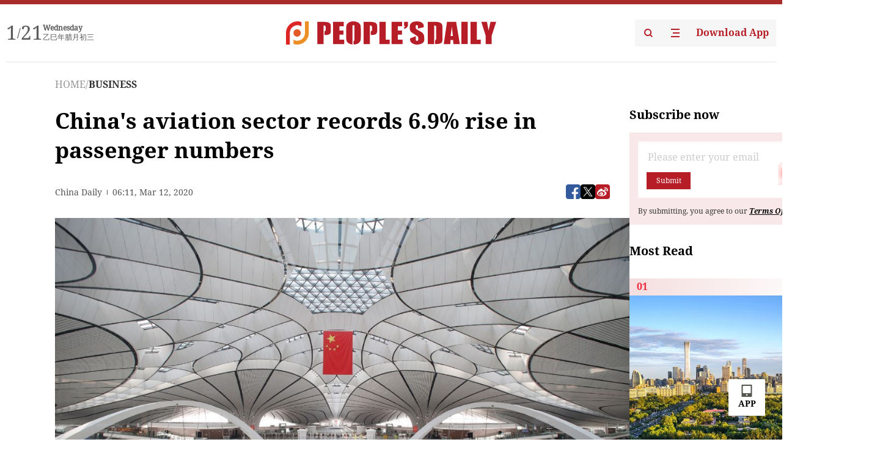

--- FILE ---
content_type: text/html;charset=UTF-8
request_url: https://peoplesdaily.pdnews.cn/business/er/30001224069
body_size: 19872
content:
<!doctype html><html lang="en"><head><meta charset="UTF-8"/><meta name="viewport" content="initial-scale=1,maximum-scale=1,minimum-scale=1,user-scalable=no"/><title>China's aviation sector records 6.9% rise in passenger numbers</title><style></style><meta name="title" content="China's aviation sector records 6.9% rise in passenger numbers"><meta name="keywords" content="BUSINESS,People's Daily"><meta name="description" content="An inner view of the terminal hall of the Daxing International Airport, on the outskirts of Beijing, Sept 28, 2019.36 million passengers.In terms of individual airports, 39 saw their yearly passenger throughput surpass 10 million, two more than 2018, and 35 were between 2 million to 10 million, six "><meta property="title" content="China's aviation sector records 6.9% rise in passenger numbers"><meta property="image" content="https://cdnpdcontent.aikan.pdnews.cn/20200312/f0f323260b3d46fbb968a638b768dcc0.jpg"><meta itemprop="image" content="https://cdnpdcontent.aikan.pdnews.cn/20200312/f0f323260b3d46fbb968a638b768dcc0.jpg"><meta property="description" content="An inner view of the terminal hall of the Daxing International Airport, on the outskirts of Beijing, Sept 28, 2019.36 million passengers.In terms of individual airports, 39 saw their yearly passenger throughput surpass 10 million, two more than 2018, and 35 were between 2 million to 10 million, six "><meta property="fb:app_id" content="216960335533526"><meta property="og:title" content="China's aviation sector records 6.9% rise in passenger numbers"><meta property="og:description" content="An inner view of the terminal hall of the Daxing International Airport, on the outskirts of Beijing, Sept 28, 2019.36 million passengers.In terms of individual airports, 39 saw their yearly passenger throughput surpass 10 million, two more than 2018, and 35 were between 2 million to 10 million, six "><meta property="og:url" content="https://peoplesdaily.pdnews.cn/business/er/30001224069"><meta property="og:image" content="https://cdnpdcontent.aikan.pdnews.cn/20200312/f0f323260b3d46fbb968a638b768dcc0.jpg?x-oss-process=image/resize,l_850/auto-orient,1/quality,q_95/format,jpg"><meta property="og:image:alt" content="An inner view of the terminal hall of the Daxing International Airport, on the outskirts of Beijing, Sept 28, 2019.36 million passengers.In terms of individual airports, 39 saw their yearly passenger throughput surpass 10 million, two more than 2018, and 35 were between 2 million to 10 million, six "><meta property="og:image_wechat" content="https://cdnpdcontent.aikan.pdnews.cn/20200312/f0f323260b3d46fbb968a638b768dcc0.jpg?x-oss-process=image/resize,l_850/auto-orient,1/quality,q_95/format,jpg"><meta name="twitter:title" content="China's aviation sector records 6.9% rise in passenger numbers"><meta property="twitter:title" content="China's aviation sector records 6.9% rise in passenger numbers"><meta name="twitter:image" content="https://cdnpdcontent.aikan.pdnews.cn/20200312/f0f323260b3d46fbb968a638b768dcc0.jpg?x-oss-process=image/resize,l_850/auto-orient,1/quality,q_95/format,jpg"><meta property="twitter:image" content="https://cdnpdcontent.aikan.pdnews.cn/20200312/f0f323260b3d46fbb968a638b768dcc0.jpg?x-oss-process=image/resize,l_850/auto-orient,1/quality,q_95/format,jpg"><meta name="twitter:image:src" content="https://cdnpdcontent.aikan.pdnews.cn/20200312/f0f323260b3d46fbb968a638b768dcc0.jpg?x-oss-process=image/resize,l_850/auto-orient,1/quality,q_95/format,jpg"><meta property="twitter:image:src" content="https://cdnpdcontent.aikan.pdnews.cn/20200312/f0f323260b3d46fbb968a638b768dcc0.jpg?x-oss-process=image/resize,l_850/auto-orient,1/quality,q_95/format,jpg"><meta name="twitter:description" content="An inner view of the terminal hall of the Daxing International Airport, on the outskirts of Beijing, Sept 28, 2019.36 million passengers.In terms of individual airports, 39 saw their yearly passenger throughput surpass 10 million, two more than 2018, and 35 were between 2 million to 10 million, six "><meta property="twitter:description" content="An inner view of the terminal hall of the Daxing International Airport, on the outskirts of Beijing, Sept 28, 2019.36 million passengers.In terms of individual airports, 39 saw their yearly passenger throughput surpass 10 million, two more than 2018, and 35 were between 2 million to 10 million, six "><meta name="twitter:site" content="@PeoplesDailyapp"><meta property="twitter:site" content="@PeoplesDailyapp"><meta property="al:title" content="China's aviation sector records 6.9% rise in passenger numbers"><meta property="al:image" content="https://cdnpdcontent.aikan.pdnews.cn/20200312/f0f323260b3d46fbb968a638b768dcc0.jpg?x-oss-process=image/resize,l_850/auto-orient,1/quality,q_95/format,jpg"><meta property="al:description" content="An inner view of the terminal hall of the Daxing International Airport, on the outskirts of Beijing, Sept 28, 2019.36 million passengers.In terms of individual airports, 39 saw their yearly passenger throughput surpass 10 million, two more than 2018, and 35 were between 2 million to 10 million, six "><meta property="og:type" content="article"><meta property="og:rich_attachment" content="true"><meta name="twitter:card" content="summary_large_image"><meta property="twitter:card" content="summary_large_image"><meta name="twitter:creator" content="@PeoplesDailyapp"><meta property="twitter:creator" content="@PeoplesDailyapp"><meta property="al:type" content="article"><meta name="format-detection" content="telephone=no, email=no"/><meta name="apple-touch-fullscreen" content="YES"/><meta name="apple-mobile-web-app-capable" content="yes"/><meta name="apple-mobile-web-app-status-bar-style" content="black"/><link rel="icon" href="https://cdnpdfront.aikan.pdnews.cn/rmrb/es/rmrb-web-details-main/1.0.18/resource/image/faviconV2.png" type="image/x-icon"/><link rel="stylesheet" href="https://cdnpdfront.aikan.pdnews.cn/rmrb/es/rmrb-web-details-main/1.0.18/resource/css/plugin/normalize.css"><link rel="stylesheet" href="https://cdnpdfront.aikan.pdnews.cn/rmrb/es/rmrb-web-details-main/1.0.18/resource/css/plugin/swiper-bundle.min.css"><link rel="stylesheet" href="https://cdnpdfront.aikan.pdnews.cn/rmrb/es/rmrb-web-details-main/1.0.18/resource/css/plugin/aliPlayer.min.css"><link rel="stylesheet" href="https://cdnpdfront.aikan.pdnews.cn/rmrb/es/rmrb-web-details-main/1.0.18/resource/font/style.css"><link rel="stylesheet" href="https://cdnpdfront.aikan.pdnews.cn/rmrb/es/rmrb-web-details-main/1.0.18/resource/css/desktop/common.css"><link rel="stylesheet" href="https://cdnpdfront.aikan.pdnews.cn/rmrb/es/rmrb-web-details-main/1.0.18/resource/css/desktop/article.css"><link rel="stylesheet" href="https://cdnpdfront.aikan.pdnews.cn/rmrb/es/rmrb-web-details-main/1.0.18/resource/css/desktop/player.css"><script src="https://cdnpdfront.aikan.pdnews.cn/rmrb/es/rmrb-web-details-main/1.0.18/resource/js/share.min.js"></script><script type="module" crossorigin src="https://cdnpdfront.aikan.pdnews.cn/rmrb/es/rmrb-web-details-main/1.0.18/static/articleDesktop.2df49395.js"></script><link rel="modulepreload" href="https://cdnpdfront.aikan.pdnews.cn/rmrb/es/rmrb-web-details-main/1.0.18/static/__uno.811139bf.js"><link rel="modulepreload" href="https://cdnpdfront.aikan.pdnews.cn/rmrb/es/rmrb-web-details-main/1.0.18/static/light.beee88b5.js"><link rel="modulepreload" href="https://cdnpdfront.aikan.pdnews.cn/rmrb/es/rmrb-web-details-main/1.0.18/static/use-rtl.6a0d34a7.js"><link rel="modulepreload" href="https://cdnpdfront.aikan.pdnews.cn/rmrb/es/rmrb-web-details-main/1.0.18/static/FooterShare.d4d5bc0c.js"><link rel="modulepreload" href="https://cdnpdfront.aikan.pdnews.cn/rmrb/es/rmrb-web-details-main/1.0.18/static/index.6a84ec4d.js"><link rel="modulepreload" href="https://cdnpdfront.aikan.pdnews.cn/rmrb/es/rmrb-web-details-main/1.0.18/static/index.42c2b8bc.js"><link rel="modulepreload" href="https://cdnpdfront.aikan.pdnews.cn/rmrb/es/rmrb-web-details-main/1.0.18/static/email.b80d3b72.js"><link rel="modulepreload" href="https://cdnpdfront.aikan.pdnews.cn/rmrb/es/rmrb-web-details-main/1.0.18/static/Close.2922face.js"><link rel="modulepreload" href="https://cdnpdfront.aikan.pdnews.cn/rmrb/es/rmrb-web-details-main/1.0.18/static/index.3b214772.js"><link rel="modulepreload" href="https://cdnpdfront.aikan.pdnews.cn/rmrb/es/rmrb-web-details-main/1.0.18/static/vote.9191c2c4.js"><link rel="stylesheet" href="https://cdnpdfront.aikan.pdnews.cn/rmrb/es/rmrb-web-details-main/1.0.18/static/__uno.1f68b8f3.css"><link rel="stylesheet" href="https://cdnpdfront.aikan.pdnews.cn/rmrb/es/rmrb-web-details-main/1.0.18/static/FooterShare.536f3f2b.css"><link rel="stylesheet" href="https://cdnpdfront.aikan.pdnews.cn/rmrb/es/rmrb-web-details-main/1.0.18/static/index.262060e6.css"><link rel="stylesheet" href="https://cdnpdfront.aikan.pdnews.cn/rmrb/es/rmrb-web-details-main/1.0.18/static/index.36bdada6.css"><link rel="stylesheet" href="https://cdnpdfront.aikan.pdnews.cn/rmrb/es/rmrb-web-details-main/1.0.18/static/index.0044e19b.css"><link rel="stylesheet" href="https://cdnpdfront.aikan.pdnews.cn/rmrb/es/rmrb-web-details-main/1.0.18/static/articleDesktop.992161ba.css"><link rel="stylesheet" href="https://cdnpdfront.aikan.pdnews.cn/rmrb/es/rmrb-web-details-main/1.0.18/static/global.e64d111d.css"></head><body data-id="30001224069" data-channelid="1009,1022" data-objecttype="8" data-topicid="" data-type="channel" id="body" class=""><div id="app"></div><header id="header"><div class="header"><div class="header-container c-container"><div class="header-main"><div id="globalHeader" class="time"></div><a href="https://peoplesdaily.pdnews.cn" class="logo"><span style="display:none">People's Daily</span> <img src="https://cdnpdfront.aikan.pdnews.cn/rmrb/es/rmrb-web-details-main/1.0.18/resource/image/header/logo.svg" alt="People's Daily English language App - Homepage - Breaking News, China News, World News and Video"></a><div class="right-content"><a class="header-search" target="_blank" href="https://peoplesdaily.pdnews.cn/searchDetails"><span style="display:none">People's Daily Search Details</span> <img src="https://cdnpdfront.aikan.pdnews.cn/rmrb/es/rmrb-web-details-main/1.0.18/resource/image/header/headerSearch.svg" alt="People's Daily English language App - Homepage - Breaking News, China News, World News and Video"> </a><span class="header-channel"><div id="headerChannel"></div><img class="header-channel-icon" src="https://cdnpdfront.aikan.pdnews.cn/rmrb/es/rmrb-web-details-main/1.0.18/resource/image/channel.svg" alt="People's Daily English language App - Homepage - Breaking News, China News, World News and Video"> </span><a class="header-download droidSerif-bold" target="_blank" href="https://peoplesdaily.pdnews.cn/publicity">Download App</a></div></div></div></div></header><main class="content-main" data-author-name="" data-author-id=""><div class="c-container"><div class="breadcrumb"><a href="https://peoplesdaily.pdnews.cn" class="droidSerif">HOME</a> <span class="droidSerif">/</span><div class="beloneName droidSerif-bold">BUSINESS</div></div><div class="c-content"><div class="left"><div class="c-title droidSerif-bold" id="newsTitle">China's aviation sector records 6.9% rise in passenger numbers</div><div class="c-details-share"><div class="c-details"><div class="c-details-extra droidSerif"><div class="form">China Daily</div><div class="c-publish-time none">1583993498000</div></div></div><div id="globalShare"></div></div><div class="skeleton-loading"><div class="ant-skeleton ant-skeleton-active"><div class="ant-skeleton-content"><ul class="ant-skeleton-paragraph"><li style="width:38%"></li><li style="width:100%"></li><li style="width:100%"></li><li style="width:87.5%"></li></ul><h3 class="ant-skeleton-title" style="width:100%;height:427.5px"></h3></div></div></div><div class="c-news-content none" id="newContent"><p style="text-align:center;"><img src="https://cdnpdcontent.aikan.pdnews.cn/20200312/419e20b15bb4414fb8297f26e52ab14f.jpg"></p>
<p><span style="color: rgb(127, 127, 127);">An inner view of the terminal hall of the Daxing International Airport, on the outskirts of Beijing, Sept 28, 2019. (Photo: Agencies)</span></p>
<p>China's air passenger numbers increased 6.9 percent year-on-year in 2019, up to 1.35 billion according to data released by the Civil Aviation Administration of China on March 9.</p>
<p>In terms of air traffic, domestic routes transported 1.21 billion passengers, up 6.5 percent, and international routes rose 10.4 percent, transporting 139.36 million passengers.</p>
<p>In terms of individual airports, 39 saw their yearly passenger throughput surpass 10 million, two more than 2018, and 35 were between 2 million to 10 million, six more than 2018. Airports with an annual passenger number below 2 million stood at 165, dropping by four from the previous year.</p>
<p>The throughput of Beijing Capital International Airport retained top position in 2019, although its passenger flow dipped by 1 percent. It still was the only airport in China that saw passenger throughput exceed 100 million.</p>
<p>Top 10 rankings remained the same as 2018, namely Shanghai Pudong International Airport, Guangzhou Baiyun International Airport, Chengdu Shuangliu International Airport, Shenzhen Bao'an International Airport, Kunming Changshui International Airport, Xi'an Xianyang International Airport, Shanghai Hongqiao International Airport, Chongqing Jiangbei Airport and Hangzhou International Airport.</p>
<p>However, as throughput of the Hangzhou International Airport broke 40 million at the end of 2019, all top 10 airports in China in terms of passenger throughput saw their yearly passenger numbers go beyond the 40 million mark.</p>
<p>Among the four major city clusters, the throughput of airports in the Yangtze River Delta region ranked first in 2019, registering 265.57 million passengers, up 7.0 percent year-on-year, followed by the Beijing-Tianjin-Hebei region with a throughput of 146.66 million, up 1.1 percent year-on-year, the Pearl River Delta with a throughput of 142.03 million, up 7.4 percent and Chengdu-Chongqing region with a throughput of 110.40 million, an 8.2 percent rise.</p></div><div id="vote"></div></div><div class="right" id="mostRead"></div></div><div class="c-recommend" id="recommend"></div></div></main><div id="news-article-audio"></div><div id="hidden"></div><div id="hiddenElement"></div><footer id="globalFooter" data-audio-title="" data-audio-src="" data-audio-img=""><div class="footer-main c-container"><div class="footer-container"><div class="footer-left"><div class="footer-download"><div class="footer-title droidSerif-bold">Download App</div><div class="footer-download-top"><a target="_blank" href="https://apps.apple.com/app/peoples-daily-%E4%BA%BA%E6%B0%91%E6%97%A5%E6%8A%A5%E8%8B%B1%E6%96%87%E5%AE%A2%E6%88%B7%E7%AB%AF/id1294031865" class="droidSerif-bold"><img src="https://cdnpdfront.aikan.pdnews.cn/rmrb/es/rmrb-web-details-main/1.0.18/resource/image/footer/apple.svg" alt="People's Daily English language App - Homepage - Breaking News, China News, World News and Video"> </a><a target="_blank" href="https://sj.qq.com/appdetail/com.peopleapp.en" class="droidSerif-bold"><img src="https://cdnpdfront.aikan.pdnews.cn/rmrb/es/rmrb-web-details-main/1.0.18/resource/image/footer/android.svg" alt="People's Daily English language App - Homepage - Breaking News, China News, World News and Video"></a></div><a target="_blank" href="https://play.google.com/store/apps/details?id=com.peopleapp.en" class="download-app droidSerif-bold"><img src="https://cdnpdfront.aikan.pdnews.cn/rmrb/es/rmrb-web-details-main/1.0.18/resource/image/footer/google.svg" alt="People's Daily English language App - Homepage - Breaking News, China News, World News and Video"> <span>Google Play</span></a></div></div><div class="footer-right"><div class="footer-sitemap"><div class="footer-title droidSerif-bold">Sitemap</div><div id="footerSitemap" class="sitemap-list"></div></div><div class="footer-share" id="footerShare"></div></div></div><div class="footer-bottom"><div class="left"><div class="left-top"><a class="droidSerif" target="_blank" href="https://www.beian.gov.cn/portal/registerSystemInfo?recordcode=11010502048728" title="People's Daily English language App"><img src="https://cdnpdfront.aikan.pdnews.cn/rmrb/es/rmrb-web-details-main/1.0.18/resource/image/footer/emblem.png" alt="People's Daily English language App - Homepage - Breaking News, China News, World News and Video"> <span>京公网安备 11010502048728号 Copyright 2023 People's Daily </span></a><a class="droidSerif" target="_blank" href="https://beian.miit.gov.cn/#/Integrated/recordQuery" title="People's Daily English language App">ICP Registration Number: 16066560</a></div><a class="droidSerif" title="People's Daily English language App">Disinformation report:rmrbywapp@126.com</a></div><div class="right"><a class="privacyPolicy" href="https://peoplesdaily.pdnews.cn/privacyPolicy" target="_blank" title="People's Daily English language App">Privacy policy</a> <i class="line"></i> <a class="aboutUs" href="https://peoplesdaily.pdnews.cn/aboutUs" target="_blank" title="People's Daily English language App">Terms of Service</a> <i class="line"></i> <a class="aboutPeopleDaily" href="https://peoplesdaily.pdnews.cn/aboutPeopleDaily" target="_blank" title="People's Daily English language App">About People's Daily</a> <i class="line"></i> <a class="peoplesDaily" href="" target="_blank" title="People's Daily English language App">PEOPLE'S DAILY</a></div></div></div></footer><script src="https://wkbrs1.tingyun.com/js/cIHjmnMVaiY.js"></script><script src="https://cdnpdfront.aikan.pdnews.cn/rmrb/es/rmrb-web-details-main/1.0.18/resource/js/sensorsdata.min.js"></script><script src="https://cdnpdfront.aikan.pdnews.cn/rmrb/es/rmrb-web-details-main/1.0.18/resource/js/aliPlayer.min.js"></script><script src="https://cdnpdfront.aikan.pdnews.cn/rmrb/es/rmrb-web-details-main/1.0.18/resource/js/swiper-bundle.min.js"></script><script src="https://cdnpdfront.aikan.pdnews.cn/rmrb/es/rmrb-web-details-main/1.0.18/resource/js/echart.min.js"></script><script src="https://cdnpdfront.aikan.pdnews.cn/rmrb/es/rmrb-web-details-main/1.0.18/resource/js/ecStat.min.js"></script><script>!(function (c,b,d,a) {c[a] ||(c[a] ={})
c[a].config ={pid:'bayc9l9j1x@7e5f11667efff4b',appType:'web',imgUrl:'https://arms-retcode.aliyuncs.com/r.png?',sendResource:true,enableLinkTrace:true,behavior:true
}
with (b) with (body) with (insertBefore(createElement('script'),firstChild)) setAttribute('crossorigin','',src =d
)
})(window,document,'https://retcode.alicdn.com/retcode/bl.js','__bl')</script><script>var echartOptions = undefined;var shareInfo = {"fullUrl":"https://cdnpdcontent.aikan.pdnews.cn/20200312/f0f323260b3d46fbb968a638b768dcc0.jpg","shareSwitch":1,"shareTitle":"China's aviation sector records 6.9% rise in passenger numbers","shareDescription":"An inner view of the terminal hall of the Daxing International Airport, on the outskirts of Beijing, Sept 28, 2019.36 million passengers.In terms of individual airports, 39 saw their yearly passenger throughput surpass 10 million, two more than 2018, and 35 were between 2 million to 10 million, six "};var contentDetailsJson = {"channelRels":[{"sortValue":2,"channelAlias":"bri-news","channelLevel":1,"channelName":"BRI NEWS","channelId":1009},{"sortValue":1,"channelAlias":"business","channelLevel":2,"channelName":"BUSINESS","channelId":1022}],"description":"An inner view of the terminal hall of the Daxing International Airport, on the outskirts of Beijing, Sept 28, 2019.36 million passengers.In terms of individual airports, 39 saw their yearly passenger throughput surpass 10 million, two more than 2018, and 35 were between 2 million to 10 million, six "};</script></body></html>